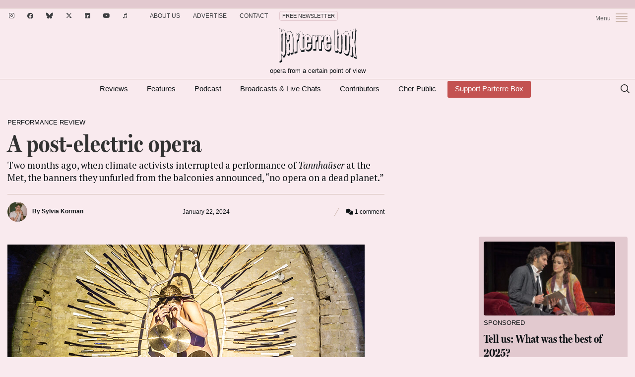

--- FILE ---
content_type: text/html; charset=utf-8
request_url: https://www.google.com/recaptcha/api2/anchor?ar=1&k=6LcVfGUrAAAAAGmOD28nLmu2fMkjf9vDH2QLBvIt&co=aHR0cHM6Ly9wYXJ0ZXJyZS5jb206NDQz&hl=en&v=PoyoqOPhxBO7pBk68S4YbpHZ&size=invisible&anchor-ms=20000&execute-ms=30000&cb=lifqqvftbtm1
body_size: 48845
content:
<!DOCTYPE HTML><html dir="ltr" lang="en"><head><meta http-equiv="Content-Type" content="text/html; charset=UTF-8">
<meta http-equiv="X-UA-Compatible" content="IE=edge">
<title>reCAPTCHA</title>
<style type="text/css">
/* cyrillic-ext */
@font-face {
  font-family: 'Roboto';
  font-style: normal;
  font-weight: 400;
  font-stretch: 100%;
  src: url(//fonts.gstatic.com/s/roboto/v48/KFO7CnqEu92Fr1ME7kSn66aGLdTylUAMa3GUBHMdazTgWw.woff2) format('woff2');
  unicode-range: U+0460-052F, U+1C80-1C8A, U+20B4, U+2DE0-2DFF, U+A640-A69F, U+FE2E-FE2F;
}
/* cyrillic */
@font-face {
  font-family: 'Roboto';
  font-style: normal;
  font-weight: 400;
  font-stretch: 100%;
  src: url(//fonts.gstatic.com/s/roboto/v48/KFO7CnqEu92Fr1ME7kSn66aGLdTylUAMa3iUBHMdazTgWw.woff2) format('woff2');
  unicode-range: U+0301, U+0400-045F, U+0490-0491, U+04B0-04B1, U+2116;
}
/* greek-ext */
@font-face {
  font-family: 'Roboto';
  font-style: normal;
  font-weight: 400;
  font-stretch: 100%;
  src: url(//fonts.gstatic.com/s/roboto/v48/KFO7CnqEu92Fr1ME7kSn66aGLdTylUAMa3CUBHMdazTgWw.woff2) format('woff2');
  unicode-range: U+1F00-1FFF;
}
/* greek */
@font-face {
  font-family: 'Roboto';
  font-style: normal;
  font-weight: 400;
  font-stretch: 100%;
  src: url(//fonts.gstatic.com/s/roboto/v48/KFO7CnqEu92Fr1ME7kSn66aGLdTylUAMa3-UBHMdazTgWw.woff2) format('woff2');
  unicode-range: U+0370-0377, U+037A-037F, U+0384-038A, U+038C, U+038E-03A1, U+03A3-03FF;
}
/* math */
@font-face {
  font-family: 'Roboto';
  font-style: normal;
  font-weight: 400;
  font-stretch: 100%;
  src: url(//fonts.gstatic.com/s/roboto/v48/KFO7CnqEu92Fr1ME7kSn66aGLdTylUAMawCUBHMdazTgWw.woff2) format('woff2');
  unicode-range: U+0302-0303, U+0305, U+0307-0308, U+0310, U+0312, U+0315, U+031A, U+0326-0327, U+032C, U+032F-0330, U+0332-0333, U+0338, U+033A, U+0346, U+034D, U+0391-03A1, U+03A3-03A9, U+03B1-03C9, U+03D1, U+03D5-03D6, U+03F0-03F1, U+03F4-03F5, U+2016-2017, U+2034-2038, U+203C, U+2040, U+2043, U+2047, U+2050, U+2057, U+205F, U+2070-2071, U+2074-208E, U+2090-209C, U+20D0-20DC, U+20E1, U+20E5-20EF, U+2100-2112, U+2114-2115, U+2117-2121, U+2123-214F, U+2190, U+2192, U+2194-21AE, U+21B0-21E5, U+21F1-21F2, U+21F4-2211, U+2213-2214, U+2216-22FF, U+2308-230B, U+2310, U+2319, U+231C-2321, U+2336-237A, U+237C, U+2395, U+239B-23B7, U+23D0, U+23DC-23E1, U+2474-2475, U+25AF, U+25B3, U+25B7, U+25BD, U+25C1, U+25CA, U+25CC, U+25FB, U+266D-266F, U+27C0-27FF, U+2900-2AFF, U+2B0E-2B11, U+2B30-2B4C, U+2BFE, U+3030, U+FF5B, U+FF5D, U+1D400-1D7FF, U+1EE00-1EEFF;
}
/* symbols */
@font-face {
  font-family: 'Roboto';
  font-style: normal;
  font-weight: 400;
  font-stretch: 100%;
  src: url(//fonts.gstatic.com/s/roboto/v48/KFO7CnqEu92Fr1ME7kSn66aGLdTylUAMaxKUBHMdazTgWw.woff2) format('woff2');
  unicode-range: U+0001-000C, U+000E-001F, U+007F-009F, U+20DD-20E0, U+20E2-20E4, U+2150-218F, U+2190, U+2192, U+2194-2199, U+21AF, U+21E6-21F0, U+21F3, U+2218-2219, U+2299, U+22C4-22C6, U+2300-243F, U+2440-244A, U+2460-24FF, U+25A0-27BF, U+2800-28FF, U+2921-2922, U+2981, U+29BF, U+29EB, U+2B00-2BFF, U+4DC0-4DFF, U+FFF9-FFFB, U+10140-1018E, U+10190-1019C, U+101A0, U+101D0-101FD, U+102E0-102FB, U+10E60-10E7E, U+1D2C0-1D2D3, U+1D2E0-1D37F, U+1F000-1F0FF, U+1F100-1F1AD, U+1F1E6-1F1FF, U+1F30D-1F30F, U+1F315, U+1F31C, U+1F31E, U+1F320-1F32C, U+1F336, U+1F378, U+1F37D, U+1F382, U+1F393-1F39F, U+1F3A7-1F3A8, U+1F3AC-1F3AF, U+1F3C2, U+1F3C4-1F3C6, U+1F3CA-1F3CE, U+1F3D4-1F3E0, U+1F3ED, U+1F3F1-1F3F3, U+1F3F5-1F3F7, U+1F408, U+1F415, U+1F41F, U+1F426, U+1F43F, U+1F441-1F442, U+1F444, U+1F446-1F449, U+1F44C-1F44E, U+1F453, U+1F46A, U+1F47D, U+1F4A3, U+1F4B0, U+1F4B3, U+1F4B9, U+1F4BB, U+1F4BF, U+1F4C8-1F4CB, U+1F4D6, U+1F4DA, U+1F4DF, U+1F4E3-1F4E6, U+1F4EA-1F4ED, U+1F4F7, U+1F4F9-1F4FB, U+1F4FD-1F4FE, U+1F503, U+1F507-1F50B, U+1F50D, U+1F512-1F513, U+1F53E-1F54A, U+1F54F-1F5FA, U+1F610, U+1F650-1F67F, U+1F687, U+1F68D, U+1F691, U+1F694, U+1F698, U+1F6AD, U+1F6B2, U+1F6B9-1F6BA, U+1F6BC, U+1F6C6-1F6CF, U+1F6D3-1F6D7, U+1F6E0-1F6EA, U+1F6F0-1F6F3, U+1F6F7-1F6FC, U+1F700-1F7FF, U+1F800-1F80B, U+1F810-1F847, U+1F850-1F859, U+1F860-1F887, U+1F890-1F8AD, U+1F8B0-1F8BB, U+1F8C0-1F8C1, U+1F900-1F90B, U+1F93B, U+1F946, U+1F984, U+1F996, U+1F9E9, U+1FA00-1FA6F, U+1FA70-1FA7C, U+1FA80-1FA89, U+1FA8F-1FAC6, U+1FACE-1FADC, U+1FADF-1FAE9, U+1FAF0-1FAF8, U+1FB00-1FBFF;
}
/* vietnamese */
@font-face {
  font-family: 'Roboto';
  font-style: normal;
  font-weight: 400;
  font-stretch: 100%;
  src: url(//fonts.gstatic.com/s/roboto/v48/KFO7CnqEu92Fr1ME7kSn66aGLdTylUAMa3OUBHMdazTgWw.woff2) format('woff2');
  unicode-range: U+0102-0103, U+0110-0111, U+0128-0129, U+0168-0169, U+01A0-01A1, U+01AF-01B0, U+0300-0301, U+0303-0304, U+0308-0309, U+0323, U+0329, U+1EA0-1EF9, U+20AB;
}
/* latin-ext */
@font-face {
  font-family: 'Roboto';
  font-style: normal;
  font-weight: 400;
  font-stretch: 100%;
  src: url(//fonts.gstatic.com/s/roboto/v48/KFO7CnqEu92Fr1ME7kSn66aGLdTylUAMa3KUBHMdazTgWw.woff2) format('woff2');
  unicode-range: U+0100-02BA, U+02BD-02C5, U+02C7-02CC, U+02CE-02D7, U+02DD-02FF, U+0304, U+0308, U+0329, U+1D00-1DBF, U+1E00-1E9F, U+1EF2-1EFF, U+2020, U+20A0-20AB, U+20AD-20C0, U+2113, U+2C60-2C7F, U+A720-A7FF;
}
/* latin */
@font-face {
  font-family: 'Roboto';
  font-style: normal;
  font-weight: 400;
  font-stretch: 100%;
  src: url(//fonts.gstatic.com/s/roboto/v48/KFO7CnqEu92Fr1ME7kSn66aGLdTylUAMa3yUBHMdazQ.woff2) format('woff2');
  unicode-range: U+0000-00FF, U+0131, U+0152-0153, U+02BB-02BC, U+02C6, U+02DA, U+02DC, U+0304, U+0308, U+0329, U+2000-206F, U+20AC, U+2122, U+2191, U+2193, U+2212, U+2215, U+FEFF, U+FFFD;
}
/* cyrillic-ext */
@font-face {
  font-family: 'Roboto';
  font-style: normal;
  font-weight: 500;
  font-stretch: 100%;
  src: url(//fonts.gstatic.com/s/roboto/v48/KFO7CnqEu92Fr1ME7kSn66aGLdTylUAMa3GUBHMdazTgWw.woff2) format('woff2');
  unicode-range: U+0460-052F, U+1C80-1C8A, U+20B4, U+2DE0-2DFF, U+A640-A69F, U+FE2E-FE2F;
}
/* cyrillic */
@font-face {
  font-family: 'Roboto';
  font-style: normal;
  font-weight: 500;
  font-stretch: 100%;
  src: url(//fonts.gstatic.com/s/roboto/v48/KFO7CnqEu92Fr1ME7kSn66aGLdTylUAMa3iUBHMdazTgWw.woff2) format('woff2');
  unicode-range: U+0301, U+0400-045F, U+0490-0491, U+04B0-04B1, U+2116;
}
/* greek-ext */
@font-face {
  font-family: 'Roboto';
  font-style: normal;
  font-weight: 500;
  font-stretch: 100%;
  src: url(//fonts.gstatic.com/s/roboto/v48/KFO7CnqEu92Fr1ME7kSn66aGLdTylUAMa3CUBHMdazTgWw.woff2) format('woff2');
  unicode-range: U+1F00-1FFF;
}
/* greek */
@font-face {
  font-family: 'Roboto';
  font-style: normal;
  font-weight: 500;
  font-stretch: 100%;
  src: url(//fonts.gstatic.com/s/roboto/v48/KFO7CnqEu92Fr1ME7kSn66aGLdTylUAMa3-UBHMdazTgWw.woff2) format('woff2');
  unicode-range: U+0370-0377, U+037A-037F, U+0384-038A, U+038C, U+038E-03A1, U+03A3-03FF;
}
/* math */
@font-face {
  font-family: 'Roboto';
  font-style: normal;
  font-weight: 500;
  font-stretch: 100%;
  src: url(//fonts.gstatic.com/s/roboto/v48/KFO7CnqEu92Fr1ME7kSn66aGLdTylUAMawCUBHMdazTgWw.woff2) format('woff2');
  unicode-range: U+0302-0303, U+0305, U+0307-0308, U+0310, U+0312, U+0315, U+031A, U+0326-0327, U+032C, U+032F-0330, U+0332-0333, U+0338, U+033A, U+0346, U+034D, U+0391-03A1, U+03A3-03A9, U+03B1-03C9, U+03D1, U+03D5-03D6, U+03F0-03F1, U+03F4-03F5, U+2016-2017, U+2034-2038, U+203C, U+2040, U+2043, U+2047, U+2050, U+2057, U+205F, U+2070-2071, U+2074-208E, U+2090-209C, U+20D0-20DC, U+20E1, U+20E5-20EF, U+2100-2112, U+2114-2115, U+2117-2121, U+2123-214F, U+2190, U+2192, U+2194-21AE, U+21B0-21E5, U+21F1-21F2, U+21F4-2211, U+2213-2214, U+2216-22FF, U+2308-230B, U+2310, U+2319, U+231C-2321, U+2336-237A, U+237C, U+2395, U+239B-23B7, U+23D0, U+23DC-23E1, U+2474-2475, U+25AF, U+25B3, U+25B7, U+25BD, U+25C1, U+25CA, U+25CC, U+25FB, U+266D-266F, U+27C0-27FF, U+2900-2AFF, U+2B0E-2B11, U+2B30-2B4C, U+2BFE, U+3030, U+FF5B, U+FF5D, U+1D400-1D7FF, U+1EE00-1EEFF;
}
/* symbols */
@font-face {
  font-family: 'Roboto';
  font-style: normal;
  font-weight: 500;
  font-stretch: 100%;
  src: url(//fonts.gstatic.com/s/roboto/v48/KFO7CnqEu92Fr1ME7kSn66aGLdTylUAMaxKUBHMdazTgWw.woff2) format('woff2');
  unicode-range: U+0001-000C, U+000E-001F, U+007F-009F, U+20DD-20E0, U+20E2-20E4, U+2150-218F, U+2190, U+2192, U+2194-2199, U+21AF, U+21E6-21F0, U+21F3, U+2218-2219, U+2299, U+22C4-22C6, U+2300-243F, U+2440-244A, U+2460-24FF, U+25A0-27BF, U+2800-28FF, U+2921-2922, U+2981, U+29BF, U+29EB, U+2B00-2BFF, U+4DC0-4DFF, U+FFF9-FFFB, U+10140-1018E, U+10190-1019C, U+101A0, U+101D0-101FD, U+102E0-102FB, U+10E60-10E7E, U+1D2C0-1D2D3, U+1D2E0-1D37F, U+1F000-1F0FF, U+1F100-1F1AD, U+1F1E6-1F1FF, U+1F30D-1F30F, U+1F315, U+1F31C, U+1F31E, U+1F320-1F32C, U+1F336, U+1F378, U+1F37D, U+1F382, U+1F393-1F39F, U+1F3A7-1F3A8, U+1F3AC-1F3AF, U+1F3C2, U+1F3C4-1F3C6, U+1F3CA-1F3CE, U+1F3D4-1F3E0, U+1F3ED, U+1F3F1-1F3F3, U+1F3F5-1F3F7, U+1F408, U+1F415, U+1F41F, U+1F426, U+1F43F, U+1F441-1F442, U+1F444, U+1F446-1F449, U+1F44C-1F44E, U+1F453, U+1F46A, U+1F47D, U+1F4A3, U+1F4B0, U+1F4B3, U+1F4B9, U+1F4BB, U+1F4BF, U+1F4C8-1F4CB, U+1F4D6, U+1F4DA, U+1F4DF, U+1F4E3-1F4E6, U+1F4EA-1F4ED, U+1F4F7, U+1F4F9-1F4FB, U+1F4FD-1F4FE, U+1F503, U+1F507-1F50B, U+1F50D, U+1F512-1F513, U+1F53E-1F54A, U+1F54F-1F5FA, U+1F610, U+1F650-1F67F, U+1F687, U+1F68D, U+1F691, U+1F694, U+1F698, U+1F6AD, U+1F6B2, U+1F6B9-1F6BA, U+1F6BC, U+1F6C6-1F6CF, U+1F6D3-1F6D7, U+1F6E0-1F6EA, U+1F6F0-1F6F3, U+1F6F7-1F6FC, U+1F700-1F7FF, U+1F800-1F80B, U+1F810-1F847, U+1F850-1F859, U+1F860-1F887, U+1F890-1F8AD, U+1F8B0-1F8BB, U+1F8C0-1F8C1, U+1F900-1F90B, U+1F93B, U+1F946, U+1F984, U+1F996, U+1F9E9, U+1FA00-1FA6F, U+1FA70-1FA7C, U+1FA80-1FA89, U+1FA8F-1FAC6, U+1FACE-1FADC, U+1FADF-1FAE9, U+1FAF0-1FAF8, U+1FB00-1FBFF;
}
/* vietnamese */
@font-face {
  font-family: 'Roboto';
  font-style: normal;
  font-weight: 500;
  font-stretch: 100%;
  src: url(//fonts.gstatic.com/s/roboto/v48/KFO7CnqEu92Fr1ME7kSn66aGLdTylUAMa3OUBHMdazTgWw.woff2) format('woff2');
  unicode-range: U+0102-0103, U+0110-0111, U+0128-0129, U+0168-0169, U+01A0-01A1, U+01AF-01B0, U+0300-0301, U+0303-0304, U+0308-0309, U+0323, U+0329, U+1EA0-1EF9, U+20AB;
}
/* latin-ext */
@font-face {
  font-family: 'Roboto';
  font-style: normal;
  font-weight: 500;
  font-stretch: 100%;
  src: url(//fonts.gstatic.com/s/roboto/v48/KFO7CnqEu92Fr1ME7kSn66aGLdTylUAMa3KUBHMdazTgWw.woff2) format('woff2');
  unicode-range: U+0100-02BA, U+02BD-02C5, U+02C7-02CC, U+02CE-02D7, U+02DD-02FF, U+0304, U+0308, U+0329, U+1D00-1DBF, U+1E00-1E9F, U+1EF2-1EFF, U+2020, U+20A0-20AB, U+20AD-20C0, U+2113, U+2C60-2C7F, U+A720-A7FF;
}
/* latin */
@font-face {
  font-family: 'Roboto';
  font-style: normal;
  font-weight: 500;
  font-stretch: 100%;
  src: url(//fonts.gstatic.com/s/roboto/v48/KFO7CnqEu92Fr1ME7kSn66aGLdTylUAMa3yUBHMdazQ.woff2) format('woff2');
  unicode-range: U+0000-00FF, U+0131, U+0152-0153, U+02BB-02BC, U+02C6, U+02DA, U+02DC, U+0304, U+0308, U+0329, U+2000-206F, U+20AC, U+2122, U+2191, U+2193, U+2212, U+2215, U+FEFF, U+FFFD;
}
/* cyrillic-ext */
@font-face {
  font-family: 'Roboto';
  font-style: normal;
  font-weight: 900;
  font-stretch: 100%;
  src: url(//fonts.gstatic.com/s/roboto/v48/KFO7CnqEu92Fr1ME7kSn66aGLdTylUAMa3GUBHMdazTgWw.woff2) format('woff2');
  unicode-range: U+0460-052F, U+1C80-1C8A, U+20B4, U+2DE0-2DFF, U+A640-A69F, U+FE2E-FE2F;
}
/* cyrillic */
@font-face {
  font-family: 'Roboto';
  font-style: normal;
  font-weight: 900;
  font-stretch: 100%;
  src: url(//fonts.gstatic.com/s/roboto/v48/KFO7CnqEu92Fr1ME7kSn66aGLdTylUAMa3iUBHMdazTgWw.woff2) format('woff2');
  unicode-range: U+0301, U+0400-045F, U+0490-0491, U+04B0-04B1, U+2116;
}
/* greek-ext */
@font-face {
  font-family: 'Roboto';
  font-style: normal;
  font-weight: 900;
  font-stretch: 100%;
  src: url(//fonts.gstatic.com/s/roboto/v48/KFO7CnqEu92Fr1ME7kSn66aGLdTylUAMa3CUBHMdazTgWw.woff2) format('woff2');
  unicode-range: U+1F00-1FFF;
}
/* greek */
@font-face {
  font-family: 'Roboto';
  font-style: normal;
  font-weight: 900;
  font-stretch: 100%;
  src: url(//fonts.gstatic.com/s/roboto/v48/KFO7CnqEu92Fr1ME7kSn66aGLdTylUAMa3-UBHMdazTgWw.woff2) format('woff2');
  unicode-range: U+0370-0377, U+037A-037F, U+0384-038A, U+038C, U+038E-03A1, U+03A3-03FF;
}
/* math */
@font-face {
  font-family: 'Roboto';
  font-style: normal;
  font-weight: 900;
  font-stretch: 100%;
  src: url(//fonts.gstatic.com/s/roboto/v48/KFO7CnqEu92Fr1ME7kSn66aGLdTylUAMawCUBHMdazTgWw.woff2) format('woff2');
  unicode-range: U+0302-0303, U+0305, U+0307-0308, U+0310, U+0312, U+0315, U+031A, U+0326-0327, U+032C, U+032F-0330, U+0332-0333, U+0338, U+033A, U+0346, U+034D, U+0391-03A1, U+03A3-03A9, U+03B1-03C9, U+03D1, U+03D5-03D6, U+03F0-03F1, U+03F4-03F5, U+2016-2017, U+2034-2038, U+203C, U+2040, U+2043, U+2047, U+2050, U+2057, U+205F, U+2070-2071, U+2074-208E, U+2090-209C, U+20D0-20DC, U+20E1, U+20E5-20EF, U+2100-2112, U+2114-2115, U+2117-2121, U+2123-214F, U+2190, U+2192, U+2194-21AE, U+21B0-21E5, U+21F1-21F2, U+21F4-2211, U+2213-2214, U+2216-22FF, U+2308-230B, U+2310, U+2319, U+231C-2321, U+2336-237A, U+237C, U+2395, U+239B-23B7, U+23D0, U+23DC-23E1, U+2474-2475, U+25AF, U+25B3, U+25B7, U+25BD, U+25C1, U+25CA, U+25CC, U+25FB, U+266D-266F, U+27C0-27FF, U+2900-2AFF, U+2B0E-2B11, U+2B30-2B4C, U+2BFE, U+3030, U+FF5B, U+FF5D, U+1D400-1D7FF, U+1EE00-1EEFF;
}
/* symbols */
@font-face {
  font-family: 'Roboto';
  font-style: normal;
  font-weight: 900;
  font-stretch: 100%;
  src: url(//fonts.gstatic.com/s/roboto/v48/KFO7CnqEu92Fr1ME7kSn66aGLdTylUAMaxKUBHMdazTgWw.woff2) format('woff2');
  unicode-range: U+0001-000C, U+000E-001F, U+007F-009F, U+20DD-20E0, U+20E2-20E4, U+2150-218F, U+2190, U+2192, U+2194-2199, U+21AF, U+21E6-21F0, U+21F3, U+2218-2219, U+2299, U+22C4-22C6, U+2300-243F, U+2440-244A, U+2460-24FF, U+25A0-27BF, U+2800-28FF, U+2921-2922, U+2981, U+29BF, U+29EB, U+2B00-2BFF, U+4DC0-4DFF, U+FFF9-FFFB, U+10140-1018E, U+10190-1019C, U+101A0, U+101D0-101FD, U+102E0-102FB, U+10E60-10E7E, U+1D2C0-1D2D3, U+1D2E0-1D37F, U+1F000-1F0FF, U+1F100-1F1AD, U+1F1E6-1F1FF, U+1F30D-1F30F, U+1F315, U+1F31C, U+1F31E, U+1F320-1F32C, U+1F336, U+1F378, U+1F37D, U+1F382, U+1F393-1F39F, U+1F3A7-1F3A8, U+1F3AC-1F3AF, U+1F3C2, U+1F3C4-1F3C6, U+1F3CA-1F3CE, U+1F3D4-1F3E0, U+1F3ED, U+1F3F1-1F3F3, U+1F3F5-1F3F7, U+1F408, U+1F415, U+1F41F, U+1F426, U+1F43F, U+1F441-1F442, U+1F444, U+1F446-1F449, U+1F44C-1F44E, U+1F453, U+1F46A, U+1F47D, U+1F4A3, U+1F4B0, U+1F4B3, U+1F4B9, U+1F4BB, U+1F4BF, U+1F4C8-1F4CB, U+1F4D6, U+1F4DA, U+1F4DF, U+1F4E3-1F4E6, U+1F4EA-1F4ED, U+1F4F7, U+1F4F9-1F4FB, U+1F4FD-1F4FE, U+1F503, U+1F507-1F50B, U+1F50D, U+1F512-1F513, U+1F53E-1F54A, U+1F54F-1F5FA, U+1F610, U+1F650-1F67F, U+1F687, U+1F68D, U+1F691, U+1F694, U+1F698, U+1F6AD, U+1F6B2, U+1F6B9-1F6BA, U+1F6BC, U+1F6C6-1F6CF, U+1F6D3-1F6D7, U+1F6E0-1F6EA, U+1F6F0-1F6F3, U+1F6F7-1F6FC, U+1F700-1F7FF, U+1F800-1F80B, U+1F810-1F847, U+1F850-1F859, U+1F860-1F887, U+1F890-1F8AD, U+1F8B0-1F8BB, U+1F8C0-1F8C1, U+1F900-1F90B, U+1F93B, U+1F946, U+1F984, U+1F996, U+1F9E9, U+1FA00-1FA6F, U+1FA70-1FA7C, U+1FA80-1FA89, U+1FA8F-1FAC6, U+1FACE-1FADC, U+1FADF-1FAE9, U+1FAF0-1FAF8, U+1FB00-1FBFF;
}
/* vietnamese */
@font-face {
  font-family: 'Roboto';
  font-style: normal;
  font-weight: 900;
  font-stretch: 100%;
  src: url(//fonts.gstatic.com/s/roboto/v48/KFO7CnqEu92Fr1ME7kSn66aGLdTylUAMa3OUBHMdazTgWw.woff2) format('woff2');
  unicode-range: U+0102-0103, U+0110-0111, U+0128-0129, U+0168-0169, U+01A0-01A1, U+01AF-01B0, U+0300-0301, U+0303-0304, U+0308-0309, U+0323, U+0329, U+1EA0-1EF9, U+20AB;
}
/* latin-ext */
@font-face {
  font-family: 'Roboto';
  font-style: normal;
  font-weight: 900;
  font-stretch: 100%;
  src: url(//fonts.gstatic.com/s/roboto/v48/KFO7CnqEu92Fr1ME7kSn66aGLdTylUAMa3KUBHMdazTgWw.woff2) format('woff2');
  unicode-range: U+0100-02BA, U+02BD-02C5, U+02C7-02CC, U+02CE-02D7, U+02DD-02FF, U+0304, U+0308, U+0329, U+1D00-1DBF, U+1E00-1E9F, U+1EF2-1EFF, U+2020, U+20A0-20AB, U+20AD-20C0, U+2113, U+2C60-2C7F, U+A720-A7FF;
}
/* latin */
@font-face {
  font-family: 'Roboto';
  font-style: normal;
  font-weight: 900;
  font-stretch: 100%;
  src: url(//fonts.gstatic.com/s/roboto/v48/KFO7CnqEu92Fr1ME7kSn66aGLdTylUAMa3yUBHMdazQ.woff2) format('woff2');
  unicode-range: U+0000-00FF, U+0131, U+0152-0153, U+02BB-02BC, U+02C6, U+02DA, U+02DC, U+0304, U+0308, U+0329, U+2000-206F, U+20AC, U+2122, U+2191, U+2193, U+2212, U+2215, U+FEFF, U+FFFD;
}

</style>
<link rel="stylesheet" type="text/css" href="https://www.gstatic.com/recaptcha/releases/PoyoqOPhxBO7pBk68S4YbpHZ/styles__ltr.css">
<script nonce="YoM2rPgs_TFSBkbc4hZuBg" type="text/javascript">window['__recaptcha_api'] = 'https://www.google.com/recaptcha/api2/';</script>
<script type="text/javascript" src="https://www.gstatic.com/recaptcha/releases/PoyoqOPhxBO7pBk68S4YbpHZ/recaptcha__en.js" nonce="YoM2rPgs_TFSBkbc4hZuBg">
      
    </script></head>
<body><div id="rc-anchor-alert" class="rc-anchor-alert"></div>
<input type="hidden" id="recaptcha-token" value="[base64]">
<script type="text/javascript" nonce="YoM2rPgs_TFSBkbc4hZuBg">
      recaptcha.anchor.Main.init("[\x22ainput\x22,[\x22bgdata\x22,\x22\x22,\[base64]/[base64]/[base64]/ZyhXLGgpOnEoW04sMjEsbF0sVywwKSxoKSxmYWxzZSxmYWxzZSl9Y2F0Y2goayl7RygzNTgsVyk/[base64]/[base64]/[base64]/[base64]/[base64]/[base64]/[base64]/bmV3IEJbT10oRFswXSk6dz09Mj9uZXcgQltPXShEWzBdLERbMV0pOnc9PTM/bmV3IEJbT10oRFswXSxEWzFdLERbMl0pOnc9PTQ/[base64]/[base64]/[base64]/[base64]/[base64]\\u003d\x22,\[base64]\x22,\[base64]/DkmrDgcOCw6TDi8OFwrFuCcOHLiNdeF8EDBnCnnzCrTHCmXrDlWAKJsK4AMKRwo7CvwPDrUzDmcKDShbDmMK1LcOIwpTDmsKwb8ONDcKmw6QhIUkew5nDinfCh8KRw6DCnwjCqGbDhSd8w7HCu8OTwqQJdMKuw5PCrTvDicOHLgjDiMORwqQsVRdBHcKUF1Nuw7l/[base64]/BcKlw7ogZld/DRTCgsKzw6rDlsKLwqXDjyt/Cm1JSy3Ct8KLRcOZVMK4w7DDnsOIwrVBfMOMdcKWw7TDvsOVwoDCvDQNMcKxLgsUD8Khw6sWWsK3SMKPw6TCmcKgRw5nKGbDkcO/ZcKWMWMtW1vDoMOuGWxtIGsqwpNyw4M4BcOOwophw7XDsSlZUHzCusKtw7E/wrUkDhcUw7zDlsKNGMKaRCXCtsOkw4bCmcKiw5/[base64]/CqRrDg8KzMXlaw7YpwoLDm3fDtT99MMOPw5/ChMOKEmfDmcK3bDnDm8O9Q3vCkMOfXknClU4cCcKed8OvwrTCisKnwrTCkXLDssKCwotCB8ONwr9Cwo/ComXCnQTDq8KqNhbClQXCksKqBnbDjMOvw5/CqGtGIcOsdgvClcK/ecOZZMOvw4ofwpEvworCkcKmw5rCgsKawpl9wq3ClsOswoLDkFbDoX9KOiBqRzlCw5Z0D8Onw6VSwrXDk2YhO27CkXYlw70VwrlMw6nCijbDmCwBw7TCqzg3wqrCgHnDtC9lw7RBw4YswrMgTGnDpMKtZsOHw4XClcOvwqoIwphySE8gaWwzaXfCkEIHZ8Olwq/CkyAgAjfDiy08ZsO1w63DmsOkZMOLw7xcw4suwofCkyJwwpdxBQt7SAZZNMODJMOPwrNgwoXDq8KzwrpzMcK8wrxjNsOvw5YBFzkewpRZw7nCv8ORKsOHw7TDicOxw6PCssOTRxwyTDPDkgtiYsKOwr7DlAvClC/DvCvDqMO0woMHfBPDrCjDp8KJacOFw4duw64Mw6LCk8Ozwop0ASTCoBFYXgEAw5nDscKcUsOMwo/CrSV0wrADGDXDuMKnR8OMHcKDSMKrw5fCskFbw4DCpsKcwo1hwqfCj3zDgsKzRsOpw6BYwpbCmwbCimxtayjCmsKxw6BGZlHCmE7Dr8KfVmzDmAY6HR7DvgTDm8Onw6EVaRt+JMO0w6/[base64]/[base64]/[base64]/[base64]/EMK7w7rCqCTDn17CkcOiPsK+wrfCg1zCq8Kfe8OUw4oYBkE8JsObwrZiKzLCqsOSNsKzwp/DtkQLARPCkDN2wroAw7nCsADCgyBEwpTDr8K0wpU7wo7DrzVEKMKsKFg/[base64]/DisKxwpvCrVfCmxAuKHjCvhVkw7PDpcKqFllpTxQxw4rDq8OBw7s8HsKrfcOFUUUKwozDvMOaw5zCkMKnYxvCh8Ksw4p+w7jCtSkNA8KGw4ZVBhfCrcOVEsO9OmrChWABUUJVb8ObY8KBwqoVCsOJw4rCogB7w47DvsOaw7/CgsKLwr/Cr8KAScKYXMOiw45Zd8KQw69SNsOXw5HCq8KKYsOAwo8BE8Oqwq1nwobCqMK/FsOuIHbDu0cPQsKEw6Mxwopuw5Ybw6cNwqPCmTMEXsKtPcOrwr83wqzDr8O9NMKaSyDDgcKdwo/CnsKlwqBhd8KZw4rCuBQfG8KHwrt4UWRMcsOWwo1XMBFrwrQQwpJ2wojDn8Knw5FKw7B8w5XCqTdUUcKYw6XCusKjw6fDuQ/CscKvZkoCw5UZG8Kewqt3BFXCtRLCgwsww6TDvHvDtXzCrcOdH8Oaw6YCwrfCt3vDo2jDocO5eSXDtsOmAMKow5HDqi5PBG7DucOffF/CvilHw6fDuMOqTGPDn8Kawr8nwqoJEMKQBsKDd33CqkjCqgJWwoZ4RirCqcK1w6fDgsO2w5zCnMKEw6MRw7U7wobCmsKvwrfCucOdwqcww5XChR3CrVJaw67CqcKrw5zDgsKswrLCg8KDVEjCrMK7JH0yHsO3H8K6OyPCnMKnw49Zw4/Cg8OAwpnDvjRbFcKGEcK1w6/CiMKvH0rCmxkEwrLDosK4wqfCnMKVwpUGwoA2wr7DocKRw5nDl8KeWcKzSBTCjMK7VMOQD0PDkcKVTQPCnMO/H2LCr8KlZsOtT8OPwpUhw7sUwqJLwprDojbCucOYVsK3w5HCpAfDmiE1LwnCm34jdm/DghPCjG7DkCzDnsKRw49Kw5rDjMO4wp4ww4AHQHMhwqoqGsKzRMODP8KPwq0Tw69Xw5DDjhbDtsKEFsK6w6zCkcOYw71Cak3CqiPCi8KtwqfDmGMHNTxfwrNYNsK/w4J8asOGwq9nwoR3dMKAAiFEw4jDh8OFNsOuw6ZOZxvCjg7CojbCg1sSdjrCrVbDpMOEfFsHw5R9wpTCmnYtSSIHT8KBGCHCssOTS8O7wqd6acOsw6gtw4LClsOtw4wGwpY9w4cDO8K0w7I8CmrDqCcYwqoKw7DCmMO2MRBxfMO7HynDoVDCkSFKKTU/wrAgwoPCnlnDmnPDj2B3wqHCjk/[base64]/Dq8K/wpfCvUVBcC4Hax5UMsKTw51fZF7DnMKNAsKdZyHCgwrCjCHCicO4w6jChSjDrcK8w6zChcOIK8OkHMOBHUnCi0AzbsK5w5TDkcKRwp7Dm8Knw6BXwqJvw7LDoMKTasKWwpnCvnTChMKFJA7Do8OYw6EFY1/[base64]/Ch0LDkWDDhsOTFUR+J8Oww53DscKrGGtKw6nCvMKTwpVuEMO+w63DmHtSw7HDgTg1wrHDjgU7wrJcJMK4wqkEw4xqUsOCRGjCozN1c8KCw4DCocOvw6/DkMOFw7R5UBPChcOSwrvCvzlVdsOyw7B9UcOtwoFNUsO7w4PDnk5Aw6hqwpbCtRBGIMO2wpfCsMOjPcKbw4HDpMKaUsKpwpvCoxYOajABDRvCj8KkwrRuCMODHARtw6zDsmLDmBPDuAAxacKEwokrXcK8wq0Sw6PDtMO1aWLDvsO/WGXCvXbDj8OPEcOZw6nCi1QywrnCgcOuwonDqsKIwr3CmHEyG8K6DFdow6rCvsKAw7vDtsOEwrLCq8KPwosswpleR8K1wqDCqSsFRVELw48+VMKbwp/CjcKcwq5/wqTDqMORbsOSwrjCssOfS1vDucKGwqIPw4M3w5FBTHELwrFcPHUjB8Kxc1PDrVovH2ULw4vDmcKfcsO+B8Ovw6Mcwpc4w6/CuMOlwoXCt8KRCjjDs1HDkQZCfzLCq8OmwrUbcT1Pw4rCoVdGwovClsKRKMKcwoIRwpQywp5+wo1bwrnDr0fCmnHDshPDvCrCnwgzEcOQCMOJUnPDrGfDugAkL8K4woDCsMKPw5QdScOnJcONw6bClMK0DRHDkcOEwrs0woh7w5/CsMOOW3/CiMK6K8Oew5bDisKDw7lSwrpiBjDCgMKjd0zCoDXCvE9lRkYvdcOgw5TDt0dZLn3DmcKKN8KMMMOBHhIwa2QtUVXCj27DgcK/[base64]/Cm8OLwqDCrizCgwl9Ngddwoh/JXY/w7XDg8KQwqZEw7BCw7TDkcKfwrQow5g+wq/DjA/Crw/CgcKBw7XDjGbDjW/DuMO4w4AIwqtfw4J7GMOmw47DtgkxBsK3w7AwLsOSFsOzMcKsNh8sbMKTUcKeNFsYFW9vw7k3w7XDkFlkY8KhCx8SwqR0ZVzCuSLCtcO/wpgNw6PDr8KKwrDCoGXDiHxmwoUle8Kuw4phw7nCh8OJG8KnwqPCjWIFw7ccCcKMw6t8V30dw6TDgcKJBMOzw6cbQynCgsOkacKVw5HCrMO4w65sCcOWw7DCscKje8KJYTjDoMO9wovCvyHDnzrCo8K/woXCmsOrQsOHwoPCiMKMelXCtnTCo3XDh8Oxw55TwqzDkQwMw61MwqhwNMKbwp7ChDbDosKtH8KtLiZYNsONHQ/[base64]/DkD3DisK2L8Odw4IPb8KhwqDCl8OTwrMrwroXcz4Twp7Ds8O4HjV+TwvCpcOQw6U/w4EDWmBYwqjChsOYw5fDjkPDi8OywqgoI8KDQXlhJX17w5XCt3DCgsOhecOhwogVw6xDw6hIZVrCiF5vGkN2RHjCnwHDl8OWwq0FwoXCl8OOXcOUw58qw5LCiG/[base64]/PsOYQcKGFgAtU8OwRMObegfDiAtbXMKFw7rDsMO0w53Cgm4Dwr8dw6s9w5Vgwr7Cih3DlTMPw43CngXCgsKsUSI4w59+w5gZwrciRMK3wq4ZGMK0wo/[base64]/DuyzCuDNCY8ODwpxwDsO+Ul5Gw4jDpC5XS8KpecOcwrfDhcOmN8K0wrHDgGbDv8O2GGdbLxskCWXDkRrCtMKcDsKVWcOHTj/CrHkkPSIDNMOjw7gNw7TCuygMO1V6ScOOwq5cYWhuSgpAw7VMw4wDFnt/IsKgw4N3wqMsHGJcMAtGczLDrsOeC0VQw6zChMK1dMKzNmfCnB/CrQ5BeSTDuMOfRMKpAcKDwrjDuUbClyV0w4jCqhjDpMOlwoUCe8OgwrV0wp8/wpjDvsOFwrHCkMKaB8OSbikfB8OSEj4lOsKbwrrDjW/Ct8OVwrjDjcOaEGLDqwg6AMK8OmfCl8K4JcKPSCDCosO4fMKFHsK6w6zCuB4uw50ww4bDh8O4wpUvaQTDm8OqwqgHD0dqw4A2McO+IlDCr8OHZ3Raw6jDv3wTMsODVE/DvcOHw4XCsCPCiRfCjMO1w4HDvVEBQ8OrBT/CtzfDhsK2w7guwq/[base64]/DnlNbwoLChcOsLWXCu8Onw5d+wrjDrmhUw79tw48Zw458wozDmcO+D8K1wqowwqJxI8KYOcOWbgfCj1XDusOQV8O/VcOrwpBQw4NCFMOgw784wpVRw7IFKcK2w4rCksOWcW4Fw7kwwqLDi8OfOsONw47CksKLwrkYwoLDkcO8w47DjcO1CiYwwq5tw4gYAFRgw5NfAsO9DMOSw4BewqFGw7fCksK4wrkuDMK2wr7ClsK3HEHDlcKZCi1mw7JqDGHCo8ObJcO+w7XDu8KKwqDDhiwvw5jCscK/w7U3wrnCr2XCtcOWwo3DncKFw7YcC2TCuW5pf8ONfcKqasKuO8OvBMObw5FAJifDk8KAUsKBdwVpA8KRw4UJw43CucK2wp8cwonDt8Khw5/Dt0pUYzpLVhBaBxbDt8Ocw5rClcOcZioLMB/Dk8K9Gk4Ow6t9ez92w4QLDgJOAcOaw7rDqFIbTsOEUMOeVcKEw5h3w73Dgy4nw43DoMOLPMKqC8KgfsO6wrhUVSfDh2TCgMK/Z8ObIFjDlWQCEQlEwrwVw7LDvcKRw59ebcKNw6txwoTDhw5Dw5LCpxrDscKKRCFnwoYlB2JDwq/ClUvDqcOdF8KZC3ALYsO8w6DChEDCgsOZUcKXwrfDp1nDpAt/NcKKETPCkMKUwo9Nwp/Dsk3ClWIhw4kkQwTDkMOAGcOfw5HCmS1caXZwa8K4JcKWDirDrsOjEcOUwpdKf8K5w41aYMOUw50/VmLCvsOaw53CvMK8w4kkVxVpwrrDh0sRWHzCviUnwpVzwqfDh3RlwrUfHCZDw4QAwpDDl8Kcw67DgmpGw4khC8Ksw6M5PsKGwq/CocKwScKRw7sJeGUXw7LDlsKzbDbDo8O3w5wSw4nDr0QwwoFLdcKbwoDCkMKJBMKaMR/[base64]/CnlDDgiZhw6DCthV6SnrCv8OqMsOww4dHwpoDMsODwpDDrMKeRQ7CuwFXw5jDnxTChXAAwqRUw7jCvk0CRgckw73DqkNRwrDDscKIw74gwpY1w4/Cl8K2QSAZElXDp31WBcORIsOmMHHCvMO3UWRzw5PDg8Ohw6TCnGPDq8K6YkQ6wqN6wrHCgHbDlcOSw5zCnMK9wpTCpMKfwqtsd8KyLHh9wrtKXlxFwoA6wpfDosOcwrdlKMK3fsO/OsKzO3LCoU/DvCY4w7DCnsOtRS4WRlrDvHUOKRjDjcKee23CrSzDl0jDpXJHw7g9UBfCpcK0ZcK9w4jDqcKww6XCihI5JsKqGgzDo8KfwqjCmhXCn13CgMOeTsKaQ8KPw6kGw7zCiB89PUx+wrp8wopQfVpUUgVbw4gYwrxwwozDlQURL1/DmsKMwr5Nwos6w5jDi8Otwo7Cn8Kia8ORRwBzw7F7wqE9w5o+w7ccwojChBPDoV/[base64]/CgUgNwrfCjBfDrkUywrFuwrgDDjVqUCDDomzDnMOnEMOfRhrDpcKEwpdyACMJw77CusKKUDHDtho6w5rDuMKBwonCosKIWMKRX2N6WyoGwogkwpZ6w5RRwqbCgmzCuXXDiRNVw6/Dj1A6w6JbbnV7w77DiSnDrsKeUABpFxXDqkvDr8O3P3bCvcKiw4J2dEFcwogVCMKKGsKMw5BQw4IzF8Oad8K5w4pFw7fDvBPDm8K7wogxEcKQw7BJQHzCo3NIBcOzU8O/[base64]/w6pEVD4EwqIbSw4gZsO3fVUHwqrDsSBfwrpBY8KpF3AoH8OBwqbDl8OYwozCncOVeMOgwoNYdcKaw47Cp8OFwr/Dt3wlATLDlUEHwr/CnXDDqDQywqkuNcOEwqDDkMOGw7nCssORBWXDhgkXw5/DmcK7BsOQw7Etw5TDgH7Dgz3DsGDCjUdODsOrURnDqXJzw7LDrn47wpZMw681dWvDucO0AsKxeMKtc8OZTcKnbMOkXg5OBMK2VMO0cUNdwqrCoQPCjnHCiT/CiBDDnGN7w4sbPMOLSFoJwpnDhnJ+CkLCkVozwpjDrWrDkcKFw6/CpF1Qw6PCiiguwqnDvcOFwrnDrsKUFGrCu8KmLjo8woY2wrZqwqTDiB7CnyDDmHdrWcK+w7QocsKWw7V/[base64]/DmMOiOMKQwpl2wqvCu8OZw6rDsDwbPVHDkXoww7fClsO8cMKfwqTDoAnCp8Kiw63DksKpC2/Co8Osf2wTw5YHBlPCm8Onw77DtsOIcwciw7obw4jCnkdUw4FtbUjCkX9Cw43DtgzCgT3DvcKAeBPDi8OMwrjDksKXw484YStUw5xeU8KtZcO4DRrCn8K+wobCssKgHMO7wqYBIcOdwoPCg8KWw49sLcKofsKcdTXCr8OJwqMCwqhCwqPDrwPCjcOkw4fCsQ/[base64]/Cs8KFdCQ0wp95w5LCjsKEwrDDosKyR8Omwph5TgPDg8OYecKGbcO4VMO1wr7CvjPCr8OGw5rCq3I5a28EwqBXVSzDkcKzS1E2OX9Xw4Jhw5zCqcKmIh/Cl8OQOETDuMKFw5XDmn/Dt8KtNcK7LcKFwrlDwq43w7/DkznCoFfClcKIw6VLRmtRH8KPwozDgn7DjMKqJBHDnnV0wrbCkMOGw4wwwrnCrMORwoPDuw7DsFIfUyXCpR86KcKnUMOcw7M6eMKib8K8Nm4kw5/CrsOTJDPCi8KWw7oDU2jDpcOMw719wocHNsOUD8K8MgzCoX9JH8Knw4vDpT19WsOrM8Oyw4RxXsKpwpBSAVYtwoQtOETCtcOAwp5vTRTCnF9NJgjDjQYENMOwwqbCkyoDw67DtsKMw6YOLMOKw4zDqcOoGcOcw4bDmh/DmSx+QMKSw698w45nCcOywpkdeMOJw6XCtC8JKxzDlnsmY2krw6LChyHDmcKRw4jDlWVILsKAeSPCv1fDjBDDtgbDp0rDisKiw63Dh1J4wo0MK8Olwq/[base64]/DiTvCn8OOL1I1w6/DiMObfmXDr8KjVcOLwp9RwoXDksOqwr3ChMOVw4vDg8OTOsKtTFzDnsKYZXY+w7vDoxvCi8KEKsKBw7drwo7CoMKVw4hmwr/DlWY9ZcOvw6Q9NWkXCm08SlAWB8Ohw6N4KB7CuBzDrik2STjCgsK4w4lhclpUwrs/HUtBFShcwr9hw7gZw5Umw7/Cu1jDuUPCkU7CrWLDqxFHFixGXCPCqUlMEMOTw4zDoybCg8O4a8OLHMKCw4DDs8Kca8Kawrtew4HDg23CgcKLZBMMECQNwrYsMDUew4MjwoZnGcK1CMOAwqwyG03ClU/Djl/Co8OcwpZaZ0hCwoLDtsKAJ8O2PMKRwqjCnMKAalt9ABfCkj7Co8KERsOIYMKuCWnCr8K5ZMKsVMKdTcOIwr7DljXDiQM9eMKcw7TCvwnDknwIwqXDoMK6wrHClMKacXrCl8K/wogbw7HDs8O8w6HDsHvDsMKYwp/DphnCiMKzw6nCoGnDpsOuMRjCpsKew5LDmj/DjFbDkAoBw4FDPMOoRsOzwoXCjjnCncOJw7YLYcKYwp3DqsKUbz9owrfDjHXDq8Kxwpgmw6w8P8OKccKSAMOOPD4xw5smEcKEwr/[base64]/[base64]/CmXnCtMOdcCRswr5swos+w4/DjMOtR3Fqw5how596bMOOBsOuUcOPAktnfMOvA2jDvsO/ZsKAVjdewpfDjsORw4TDrsKvAyEgw74RKj3DhF7Du8O7EsK6wojDuW/DnMOvw4Uiw7hTwoxXwqJswrHDkVdKw5sPNDZywovDgcKYw5HCg8KiwoDDvcKMw7EjZ1t/f8Klw7VNMVJ6GmdEN0DDjcKBwogfDMKIw6YydcK0XkvCuzLDnsKHwpjDs34pw7nCsyJ8AsKrw7rClH0jRsKafGzDusKOw5HDpsK4LMKKRsOBwprCsizDqys+BzPDqcK4V8KtwrnDu1/DiMK3w7BVw6nCtFfCm2/CosOXV8O6w4pmfsODwo3Dl8OtwogCwqPDgUvDqTBBZWAqHVsOesOmd3PChg3DqMOIw7vDjsOtw7olw5fCvhNxwqNfwrnDssKnQAl9OMKndMOCaMOWwqPDscOuw4/ClFnDriAmHMOcHsOlXcK8OMKsw5rDh0NPwpTCt386wok6w5FZw6zDucKEw6PDinvDshTDgMOZGmzDuinDh8KQNWJVwrBXw5fDncKOw59AJmTCsMOKPhBhEx1gNsO5wrMLw7luEG1/w5cEw5zCt8KQwobClcKBwpdaNsKnw5JywrLDhMOkw4YmXsOPRnHCi8OAwpIaCMKPw5PDmcORf8Kbwr19w7YKwqt0wpLCnMOcw6ICwpTDl3TDlB14w7fDvE3Dqg95WDXCoW/Dk8KJw57CtyTDn8KmwpDCu0HCg8OeSMONw43CuMOoeRtKwpHDu8OHdBfDhDlYw6jDtyokwpMXD3fDkEVBw5UfSzTCvjfCu2vCjwV9NGYqGMKjw70DHsOPMXzDqcOXwr3DpMO7XMOcOMKFwp/[base64]/YcObwovClBVGM8KhMgzDj8OWwoVxwqI/DMO7MxXDkTTCowwPw6ELw7rDpMKqw4vCt3wuIV1DXcONH8OnOsObw6XDvQVgwrzCmsOTazB5VcOGWsOuwrTDlMOUEQfDicK2w5Rnw54EFATCtMOTUEXCmDFsw4jCqsOza8Knw4zCtXkyw6TDiMKwJMOPA8OWwr4Wd2/CsytoWkJCw4PCtToZfcKVw4jDn2XDvcKCwrxpIRvCljzCg8OpwqhYNHZOwo4Gb2zCnCvCk8OCDj08wqfDsRAVbl8daEwlXD/DqjF4w4Qww68fEsK1w4wyXMOAWcKFwqh1w4g1U1NnwqbDnkd4w4dZDMOEw70ewqbDgnbCnxcGZcOew7xRwpphQMKlwofDvy/[base64]/DkkzDs8KiwoXDlinCocK1XhPDgx/DhBMxccKJw60ow4gRw5gOwq94wp4hZWRKAEdNcsKBwrzDkMK2dkfCkXjCrcOWwoZ1wqPCp8KTLwPCnUdTW8OlL8OHGhvDlCYxEMO8IjrClknDowwMwoN+ZWDDry9+w7E2XQLDqWvDrMKwSj/[base64]/DlsOedSMzPcOyMMKmw5PCoHLCosOUNMOQw7lGw4jCtMK+w6zDvl7Cmn7DlsOqw7/CiVvCk2vCrsKUw6I/[base64]/BHzCtRvDm8Kdw7VDwpBywpnDr07Dsng3wqDCkcKowqVUUMKfXcO2QXXCg8KzBX5HwpFJJEsdTBTCi8KjwrMGak9SHsKTwqnCk1vCjcOdw7pzw5wbwrHDtMKMXWJuecKwPwzCrmzDmsKLw6YFFiTCjMOAQmPDrMK/w6s0w6tswqV3BWrCrcOCNcKLQMK/f35BwqrDhX5CAj3CtFNmFcKADDV1worCpMKUHnbDvsK7OMKAwpvCi8OnMcK5wosWwpDDucKTAsONw7zCvsK5bsKbAXTCvjHCmxQVBMK9w6HCvsOiw4N9woUFfsK5w75cFxnDsQFGMcOxAcKiWQoaw6tpWcOkccK8wozCscKhwpdtWybCusOxw6bCqBfDpS/DlcOFD8KewojDjn7DrUnCsG7DiFobw6gRaMKiwqbCtMO7w4U6w5/DmsOKRzdfw4pYcMOnd0ZYwoQqw7/DnnACd0nCoyzCmMKdw4ZsesOuwrIKw6YYw47DpsOYKm5YwrHClE0QbsKKO8KJGMOIwrbCqnkFZsKFwoDCs8ORHE4gw6HDtsOMwoBZbMOMwpPCnToCTWTDqw3CsMOiw5wrw6DDvsK0woXDuSTDnGvCu1/[base64]/CjMOOBSdyw7DDtCJsYnTDkUvDu0d6wr5pworDp8OzCS5lwqYgSMKzNzfDhndYfcKbwqrDlirCqMKxwq4EXBLCo35zX1/[base64]/DsMKow41Lw6XCvx4zwpsrYMKdw6jDpsKmQ8KTN0DDocKhw6rDlCtJX0ZtwpI/PcOJAMK8eQDClcOrw4vDjcOzIMOXd106OWNHw4vCn34Ew6fDgVPCnHUZwprCkcOuw5vDhTLDqcKxF04uP8K1w6DChnFwwrjCvsO0wrbDtMOcNj3CjEBuKyVIcAfCnVHCvUjCiXoowpJMw77CucOaG2Unw6zCmMOww4cmAl/[base64]/dwwUwojDrcOiJXjDpiscdCPDnQEiWMKZZi/[base64]/wqBZcSU2wqLCjMOicXXClcKjBcKfw74Sw54VEcOqFMO5CsKCw4kEW8OqJBvCjnsBZnIHw5TDumghwpnDvMO6T8KEdcO/woXDgsOhOVHDs8O7Hltvw4bDtsOKN8KZP1/ClsKUQw/CmMKGw4ZBw6hzw6/Do8OWWnh0KsO/J2LCuWhMXsK0OCvCgMKAwopjYxbCoEvCs3vCqw/[base64]/CuMOlw4zChsOuBsKkQiAuwpQaw5cPVcKUw5N5CBFww5V/f1ARHsO5w5DCl8OBUsOQwoXDgCHDsj/[base64]/[base64]/Co8KFWm5JN8OdMEhTw5PCr0A6OH5yVU9NUFoxcsOjTMKjwoQzHsOWJMOAHMKVIMO2T8ODOMKqN8Oew6BWwpQXVcO/w6lASgYoO1l0EcKwTxdPI3tpwrrDl8OBw5NMw7hsw6gewrBjKitCanfDqMKcw7VueDXCj8O1YcKowr3DlcKyaMKtWRDDk0DClyoowq3Cq8KDdjLCqMO7asKDwosEw4XDnBo7wqx/KWVQwoDDp1PCtMOHIcOTw4/Dn8OXwqTCph3Dm8KwU8Ozw74VwrLDjcKrw7zChsKxKcKABGZVYcKLL2zDihDDscK5EcOswqTDiMOIZwIpwqPDosOXwowqw6jCvRXDt8O4w4/CtMOow6LCsMO8w6IeFTlpJg/DrU0yw6QGwrxwJnpAFXzDksKCw5DCky3DtMOmbAXDn0DDvsKmF8KsUkfDkMKaJsK4wo5icndNEsKfwolSw7bDtzNUw7nDtcOjCsK0wq8nw60kOcOqJy/[base64]/C8KXworCumXDuMODfcKLOlNoKSERw4drdyHCrDpow5PDgUHCjFx7FTDCnlDDhcOYw6QWw5XDscKgBsOIWDlHXsOowqYPNETDtsKFOcKQwrzCpw5IAcOrw7Ive8K2w7UAcgxywrRSw4rDr01ld8Oqw73CrMOGKcK1w5BFwoZ1w7x1w79/ChUJwofCicOcWzbCsxUMScO/[base64]/[base64]/[base64]/Cq3d3w5c7WSLCmMOONMOlXnjClGBoE8OLw4l/czwaEcOfwpXDhD0rw5XDicOCw7/Cn8OFHTYFZcKewqPDocOsZHvDkMOmwq3ConTCvcOiwr/DpcKdwph2bSnDuMKiAsOaDzLDv8K3woLChignwprDh099w53ChioLwq/ChsKDwr1ww7U7wq/Ck8KlXcKxwo3DiXRvw4EKw6tew6fDtsK/wo4Mw5ZuTMOGEDjDsnHDlsOjwr8dw40ZwqcWw60LbShqCMKfNMKuwrckCHnDhyzDpcOLaTkXXMKrX1Rlw58Jw5nDrsOmw6vDiMKKV8KHTsOpDHjDpcKvdMKew6rCo8KBIMOLwp/DhEDDgy7CvgbCtXBqLsKIFcKmYTnDlcOYE1QCw6LCnRTCpnsUwq/DrMKKw64KwrfCr8OeOcKTJsKSBMOzwpEIAwHCiX9BfCrCmMOSaxE+J8KawoQMwoFnZ8OEw7Zxw7d6wpxFdMOGG8KfwqZXXihiw6NAwq/CtsK1Q8KsdwHCnsKOw4Nxw5HDj8KZVcO1w6DDucOwwrILw5zCicOXN2XDpD0twoDDhcOlKW95TcOYFkXDjMKOwr5PwrXDk8OAw4wIwpHDkkp4w69Dwqs5wrA0bAfCl37Ck0HCik3DhcODa0LChWpPesKMfz3Cn8KEw4kWGT9EfHZ6L8OLw7/Cq8OKPm/DsA8tC1U+IWHCvw0PWwATaCcodcKrHk3Di8OpBsOjwp/[base64]/wqTDgxTCil8aRmjDjcKLasOyXwnCv3xUCcOGwqJgN1zCgy9Vw5Npwr7Cg8O2wohmTX3DhxDCqDlNw6nDnzUAwp3CnlZMwq3CgkNBw6bCmyMhw7dSwoQmw6NPw4Nxw5o/MMKfwqHDoEXCjMOHPMKXQMK9wqPCjychWTclRsKcw5DCo8OvA8KGwolxwp4cIzREwofDgUUew6bClQlDw6/Cq1p1w4UQw7TDqlY6wocmwrfCtcOYV0PCkiwOZcO1Y8K+woDCl8OubgYeEMOew7/CnA3Cl8KNwpPDlMK+YcK+OxAYYQA6w4HCuFd8w4bCmcKmwr1/woc5w7/CrT/Co8KQQ8Knwot9exkkTMO2woojw6bDt8Olw5NCUcKEA8OiGV/Cs8K0w6PDmhrCvcKUXMOmfMOfUWNiUicnwpZ9w45Ow6/Dmx7CpAY0EcOtaSzDtHonXsOGw4HCnkhwwovDjRhFZ0LChEnDuitLwqhBDsOaSRhow5MiLAl3wqzClD3DgsOkw75/LMOXIMOuCcKXw4sWKcKmw77DiMOQf8Kkw63CvsO9PwvDjMOCw5puBX7CngvDpychS8O5GHcww53CtEDDi8OiMlHDnAZcw48fw7bCocK1wp/[base64]/CmlgTGEhfK8OhwqPDjQplw4Yxwq8Ww4M5wpLCp8KRZQvDisOCw4gWwr3Csn0Gw4AMA3AfXUPCq2rCoAYlw6Yna8OMAgUPw5zCscOUw5PDrAopP8Ozw6tlXUsMwobCtMK3wqjDnMOzw43Ci8Okw5fDpMKYUTNXwpzCvw5ROCHDs8OIM8ODw5jDmMO9w7hDw6/CosK0w6PDn8KTGjjCtSdowozCukXCsQfDtsOzw7kIZcKWVcK7BG3CmDE9w6TCucOAw6dEw4vDk8Kswp7DkAsyCcOWwprCv8Kqw519dcOEXzfCqsODLgTDv8KUdcO8d11jUG1Qwo0ne30HbsK8bsOsw77CosKywoVWbcKEEsKnFxB5EsKgw6rDrFXDm1fCrU/CgnR0FsKreMOew5Vkw5IiwrhgPz/[base64]/DiFl/w4bDtsO7wqfCsFFmw5fDhSp8wpfCnjpQwqRjW8KHwqpqA8K1w6lpcCUTw6DDsWtwD2oveMONw5tBSyoJPMKYfA/[base64]/RjrCmMOkwq5Cwo/[base64]/w7QrLMKewoHChcOew4fCj8O9SB4dwpPCssOrQHPCkcK8w4kdw5nCu8K/w49WLVHDksKNYDzDucKWw61JMzYMw7ViH8Kkw4bCi8OiXHhtwppSXcOHwrEuJT5owqV/VxTDvcO5agLDn3EIK8OIwqjCisOCw5zDgMObw4Fyw4vDqcKYwpNAw7fDlcOrwpzClcOTXFIfw6rCjcOzw6XCgzg3FF1ywpXDrcO/GVfDjFXDpMO6aXvCucKZTMK+wr/Dn8Ozw6/Cm8OTwq1uw4sHwqFiwprDiA3CrW3DiHjDjcOKw67DmTUmwq5fccOmFMKZGsOywr/[base64]/[base64]/DpsOIE3TCi8Oaw7k2IxnDk2LCuMKuwrXCqBA7wqbCryLCp8Ozw7Yvwp0hw53Duz8lRcKIw5jDnz8jP8KRY8K1ehjDvsKCFW/CtcK6wrA9wosiFSfCqMOZwrwJbcOpwo4LRcOzW8OOIcOoPnQCw5AGwodfw5rDjEDDuBHCoMOkwrTCr8K6FsOXw4/CvTHDtcOBRsOxfmQZMSg3FMKewq/[base64]/w5LCrMK1LMKswoDCh8KAwpc9XMOdHsK1wrhPw6AkUQIYQgzDicKYw5fDvR/CjGTDr2jDm1cmUnVKaSfCmcKjcmQIw43CusKAwpp+OMOPwoZISA3CvmE/[base64]/[base64]/[base64]/w6nCjG5YZiPCuMK5wrrDh1tmw6hXwrjCnFdjw6jCrFXDu8Kaw7Vcw4zDqMOAw6QUOsOmLsO8w5/CucOuw7ZtTVxpw7RiwrzCgBzCpgZWax4CFEjCksKGCMKIwolEUsOsWcOeEDkOS8KnKBcJw4ZHw5g4YcKRe8OhwqjCg1nDpgkYNMOnwrbDhjMqfcOiIsKnb3cWw5rDt8O9OHjDl8KJwpM6cxDDq8Kfw6t7DcKPdk/Dp39owqpcwrrDjMOWccOawoDCgsKdwobCknJQw47CsMKQORfDgcORw7tXM8KBPG8fBMK4B8O2w57Dm3UhHsOqcsOpw6TCtDnDncOUXsO2fxrDkcO8fcKDwpcEAQQQacK1AcO1w4DDpcKVw6JlWsK7V8O/wrtQw6zDpcKNFXXDjB0zwotvFC0rw6HDjjjClsOPZHlYwqAoL3vDgsObwrPCncKvwoLCo8KBw7fDmyQ8wpHCiTfClsO5wo9cYy3DhcOJwqPCj8O4wroBwrHCsCIjUX3DpCPCqkwFf3/[base64]/CmQfDmRXDqcKjwr9WwobCl8Oawrcrw4vDl8OlwqzDmMO6fsOIKHnDkG8rwpvCu8Kowo5gwrbDlMOrw7p6Hz/[base64]/[base64]/DhU8Aw6jDp00fYcK5UVtLw6TCksOQw7DDpMKsHlrCjD4DCcOFF8KcRsOzw6BEGx7DkMOXw7jDocOZw5/Ct8K+w6UdOMK5wozDucOaVhbDv8KlQcOWwqhZwonCu8KAwohaMMO9bcKvwqYowpzDpsK7eFLDr8Khw6TDgUYPwpUxWcK0wrZBX3fDpsK+H0hhw6TCk0Mkwp7DoU7DkznDuQTDtAklwrzDucKgwpvCr8O6wos/QsOiSMKJQcKTP1/CtMK1BzViwqzDtWx5woIzGCNGHGYMwrjCpsOMwr7DtsKbwoROw70/ezh1wqR/cR3CucOrw77DpcKOw5jDnAfCqUEKwpvCk8OQHcOERR3DuBDDpXzCusKlZzMTRknCnFrDo8O0woQ2bRxTwqXDhWERM0DCt3rChhUnZybDmMKZUMOqUTVJwpRwOsK0w7ovW3w3GcOBw7/[base64]/[base64]/TMKuKDPDinvClsKTwrjDncO/w63DkMOYIylJwq95UiJTRMOmYgbCsMOTbsKDX8Ktw6/CrF3DpwcDwphnw4xNwqLDuX5jEMOLwo/DgFVAwqAHHsK6wr3CgcOww7cIG8K7O15Wwo7Dj8KicMO4WMKVIMKhwqgPw4XDnVMqw7xPCDwSw4PDrcOrwqjDhWpZVcKFw6jCt8KTQ8OUB8OwX2cgw7pNwoXClcOjw4vDg8OwF8Kyw4cawr8PWsKkwrfChUtkccOeHsOzwqpdEnrDqgnDuEvDr1/DqsK3w5p7w7XDscOewqNTVh3DuyXDmTk0w5UjYWvDjU3Ck8K1wpN1ClJyw5TCu8KvwprCncKMI3o1w6YUw5xZOycLfsK8RkXDq8Ojw7rDpMKxwpTDkMKGwpHDvx3DjcKxOhTDviQ9JxRlwp/Cm8KHAMK8X8OyJ0/CsMORw7MhSMO9P19WCsOracKIExjCuUjCncOwwpvDucKuS8OSwovCr8Kyw4rDmhEvw4YnwqUyPX9rdwBrwqjClUjCn37CggvDoizDijnDkS3Ct8Oyw60aCWbCvHd/KMOIwpcVwq7DtcKowqARw7kSAcOoZMKMwqcDXsODw6fCl8KKwrBqw498wqphwrZMR8O3wr5xTC7Ci1Zuw7nDqinDmcKswpMYTkLCnzZdwr53wrcNHsOtdsO+wokLwodNw5d2wptCWW7DtyvDgQ/[base64]/CvMKlEMKaMsKUU30YcMKGLcOeJMKjw7sjwoxWVjt0WsOHw54NT8O5w6jCpcOTw7oFMzXCpcOQP8OtwqbCrXjDpy0EwrMVwqNIwpoGLcOQYcKBw65+ZkTDqzPChynCgcOoewp5VRtFw6/DiWl4NMOHwrBWwrxdwrfDtULDocOUCMKGA8KhJsOBwocNwqkGU18abxldwq5Lw401w7tkSDXDosO1asK4w6gBwqnCn8K5wrDCv2YRwrPDnMKEJ8Kuwr/CsMKwDW3CmnHDrsKGwpHDlsKaJ8O3NSTCucKBwqLDhkbCtcO/NBzCnMKPdFsaw44rw47CjX7CqnHClMK0wokuC1bCr1nDjcKfPcOWb8OFFcOFYQ3DgThCwpRHJcOsIgRcfCZUwpHCn8KbHm3DgsOhw7rDsMOvW1oeQDfDosKxQcOXW2UqWVxmwrfCpgEww4jCtcOUIhhrwpPDqMKTwq4ww4g9wpLDm2FtwrVeJhZswrHDs8KDw4/[base64]/M1kNwqYqSsOqwq3ChMKyNMO+ecO/[base64]\x22],null,[\x22conf\x22,null,\x226LcVfGUrAAAAAGmOD28nLmu2fMkjf9vDH2QLBvIt\x22,0,null,null,null,1,[21,125,63,73,95,87,41,43,42,83,102,105,109,121],[1017145,652],0,null,null,null,null,0,null,0,null,700,1,null,0,\[base64]/76lBhnEnQkZnOKMAhmv8xEZ\x22,0,0,null,null,1,null,0,0,null,null,null,0],\x22https://parterre.com:443\x22,null,[3,1,1],null,null,null,1,3600,[\x22https://www.google.com/intl/en/policies/privacy/\x22,\x22https://www.google.com/intl/en/policies/terms/\x22],\x2272URHhLWMfIn8UmupfciXvgpHoOR7O/krGJvaqiNzBM\\u003d\x22,1,0,null,1,1769301240376,0,0,[114],null,[233,83,158,1],\x22RC--Yp18Pt6hxOCnw\x22,null,null,null,null,null,\x220dAFcWeA4oHPcchiAagVyD7AxnH70IcbmaBrUC7cxTKzpxZHNrTQzXm1b1a49LzUI1lyRjo9rSekWV9F7CG9289Q0bR7nPMMbNVg\x22,1769384040659]");
    </script></body></html>

--- FILE ---
content_type: text/html; charset=utf-8
request_url: https://disqus.com/embed/comments/?base=default&f=parterre&t_i=93544%20https%3A%2F%2Fparterre.com%2F%3Fp%3D93544&t_u=https%3A%2F%2Fparterre.com%2F2024%2F01%2F22%2Fa-post-electric-opera%2F&t_e=A%20post-electric%20opera&t_d=A%20post-electric%20opera%20Review%20%7C%20Parterre%20Box&t_t=A%20post-electric%20opera&s_o=default
body_size: 2655
content:
<!DOCTYPE html>

<html lang="en" dir="ltr" class="not-supported type-">

<head>
    <title>Disqus Comments</title>

    
    <meta name="viewport" content="width=device-width, initial-scale=1, maximum-scale=1, user-scalable=no">
    <meta http-equiv="X-UA-Compatible" content="IE=edge"/>

    <style>
        .alert--warning {
            border-radius: 3px;
            padding: 10px 15px;
            margin-bottom: 10px;
            background-color: #FFE070;
            color: #A47703;
        }

        .alert--warning a,
        .alert--warning a:hover,
        .alert--warning strong {
            color: #A47703;
            font-weight: bold;
        }

        .alert--error p,
        .alert--warning p {
            margin-top: 5px;
            margin-bottom: 5px;
        }
        
        </style>
    
    <style>
        
        html, body {
            overflow-y: auto;
            height: 100%;
        }
        

        #error {
            display: none;
        }

        .clearfix:after {
            content: "";
            display: block;
            height: 0;
            clear: both;
            visibility: hidden;
        }

        
    </style>

</head>
<body>
    

    
    <div id="error" class="alert--error">
        <p>We were unable to load Disqus. If you are a moderator please see our <a href="https://docs.disqus.com/help/83/"> troubleshooting guide</a>. </p>
    </div>

    
    <script type="text/json" id="disqus-forumData">{"session":{"canModerate":false,"audienceSyncVerified":false,"canReply":true,"mustVerify":false,"recaptchaPublicKey":"6LfHFZceAAAAAIuuLSZamKv3WEAGGTgqB_E7G7f3","mustVerifyEmail":false},"forum":{"aetBannerConfirmation":null,"founder":"67042","twitterName":"parterrebox","commentsLinkOne":"1 comment","guidelines":null,"disableDisqusBrandingOnPolls":false,"commentsLinkZero":"Comment","disableDisqusBranding":false,"id":"parterre","createdAt":"2011-12-11T11:40:16.453367","category":"Entertainment","aetBannerEnabled":false,"aetBannerTitle":null,"raw_guidelines":null,"initialCommentCount":null,"votingType":0,"daysUnapproveNewUsers":null,"installCompleted":true,"moderatorBadgeText":"Mod","commentPolicyText":null,"aetEnabled":false,"channel":null,"sort":2,"description":null,"organizationHasBadges":true,"newPolicy":true,"raw_description":null,"customFont":null,"language":"en","adsReviewStatus":1,"commentsPlaceholderTextEmpty":null,"daysAlive":0,"forumCategory":{"date_added":"2016-01-28T01:54:31","id":4,"name":"Entertainment"},"linkColor":null,"colorScheme":"light","pk":"1171224","commentsPlaceholderTextPopulated":null,"permissions":{},"commentPolicyLink":null,"aetBannerDescription":null,"favicon":{"permalink":"https://disqus.com/api/forums/favicons/parterre.jpg","cache":"https://c.disquscdn.com/uploads/forums/117/1224/favicon.png?1696710552"},"name":"parterre box","commentsLinkMultiple":"{num} comments","settings":{"threadRatingsEnabled":false,"adsDRNativeEnabled":false,"behindClickEnabled":false,"disable3rdPartyTrackers":true,"adsVideoEnabled":false,"adsProductVideoEnabled":false,"adsPositionBottomEnabled":false,"ssoRequired":false,"contextualAiPollsEnabled":false,"unapproveLinks":false,"adsPositionRecommendationsEnabled":false,"adsEnabled":false,"adsProductLinksThumbnailsEnabled":false,"hasCustomAvatar":true,"organicDiscoveryEnabled":false,"adsProductDisplayEnabled":false,"adsProductLinksEnabled":false,"audienceSyncEnabled":false,"threadReactionsEnabled":false,"linkAffiliationEnabled":true,"adsPositionAiPollsEnabled":false,"disableSocialShare":false,"adsPositionTopEnabled":false,"adsProductStoriesEnabled":false,"sidebarEnabled":false,"adultContent":false,"allowAnonVotes":false,"gifPickerEnabled":true,"mustVerify":true,"badgesEnabled":false,"mustVerifyEmail":true,"allowAnonPost":false,"unapproveNewUsersEnabled":false,"mediaembedEnabled":true,"aiPollsEnabled":false,"userIdentityDisabled":false,"adsPositionPollEnabled":false,"discoveryLocked":false,"validateAllPosts":false,"adsSettingsLocked":false,"isVIP":false,"adsPositionInthreadEnabled":false},"organizationId":723828,"typeface":"sans-serif","url":"https://parterre.com","daysThreadAlive":0,"avatar":{"small":{"permalink":"https://disqus.com/api/forums/avatars/parterre.jpg?size=32","cache":"https://c.disquscdn.com/uploads/forums/117/1224/avatar32.jpg?1729949523"},"large":{"permalink":"https://disqus.com/api/forums/avatars/parterre.jpg?size=92","cache":"https://c.disquscdn.com/uploads/forums/117/1224/avatar92.jpg?1729949523"}},"signedUrl":"https://disq.us/?url=https%3A%2F%2Fparterre.com&key=Fe8gx6hQQg9FFhMCdsteZw"}}</script>

    <div id="postCompatContainer"><div class="comment__wrapper"><div class="comment__name clearfix"><img class="comment__avatar" src="https://c.disquscdn.com/uploads/users/27740/895/avatar92.jpg?1646868199" width="32" height="32" /><strong><a href="">Laura Amorosa</a></strong> &bull; 2 years ago
        </div><div class="comment__content"><p>great review ... I went on opening night and I am still processing it. One poignant thing is to note is that the piece was written before the war, but there are parts that takes such a more loaded meaning today. The Agnus Dei, with its plea for peace, started a cappella, then weaved into a deconstructed version of Bach's from the Mass in B minor, and then completely fragmented was the high point for me. <a href="https://disq.us/url?url=https%3A%2F%2Fwww.youtube.com%2Fwatch%3Fv%3DVijaLSZ3D6Y%3Af8Ys-ntokJ9MDTLbP7qjAwd1eC8&amp;cuid=1171224" rel="nofollow noopener" target="_blank" title="https://www.youtube.com/watch?v=VijaLSZ3D6Y">https://www.youtube.com/wat...</a></p></div></div></div>


    <div id="fixed-content"></div>

    
        <script type="text/javascript">
          var embedv2assets = window.document.createElement('script');
          embedv2assets.src = 'https://c.disquscdn.com/embedv2/latest/embedv2.js';
          embedv2assets.async = true;

          window.document.body.appendChild(embedv2assets);
        </script>
    



    
</body>
</html>


--- FILE ---
content_type: text/html; charset=utf-8
request_url: https://givebutter.com/embed/c/qp5IiY?goalBar=false&gba_gb.element.id=pnqx3g
body_size: 4144
content:
<!DOCTYPE HTML>
<html lang="en">
<head>
    <meta http-equiv="X-UA-Compatible" content="IE=edge">
    <meta http-equiv="Content-Type" content="text/html; charset=utf-8"/>
    <meta name="viewport" content="width=device-width, initial-scale=1, maximum-scale=1.0, user-scalable=no">
    <meta name="csrf-token" content="kZXk3ntS4ehB1UpdXUCP4wb7ZcdqWJFky8vyJ49v">
            <link rel="canonical" href="https://givebutter.com/qp5IiY">
        <title>Support Parterre Box</title>
    <!-- Global site tag (gtag.js) - Google Analytics -->
<script async src="https://www.googletagmanager.com/gtag/js?id=UA-75318216-1"></script>
<script>
  window.dataLayer = window.dataLayer || [];
  function gtag(){
      dataLayer.push(arguments);
      if (typeof dataLayerAccount != 'undefined') {
          dataLayerAccount.push(arguments);
      }
  }
  gtag('js', new Date());

  gtag('config', 'UA-75318216-1');
</script>
    <script>window.TURNSTILE_SITE_KEY = "0x4AAAAAAAA2KihRyLSs4aGX";</script>
    <script src="https://challenges.cloudflare.com/turnstile/v0/api.js?onload=onloadTurnstileCallback&render=explicit" defer></script>
    <link rel="preload" as="style" href="https://givebuttercdn.com/build/main.Dg8_JZTH.1.0.0.css" /><link rel="preload" as="style" href="https://givebuttercdn.com/build/commonv2.3LIjGGqw.1.0.0.css" /><link rel="stylesheet" href="https://givebuttercdn.com/build/main.Dg8_JZTH.1.0.0.css" /><link rel="stylesheet" href="https://givebuttercdn.com/build/commonv2.3LIjGGqw.1.0.0.css" />    <script async
            src="https://maps.googleapis.com/maps/api/js?key=AIzaSyA-HrsGwQ0MW-YRyd-jp_YqJ0RmuY5LLqs&libraries=places&callback=Function.prototype"></script>
    <script src="https://kit.fontawesome.com/c37fafd8d9.js" defer crossorigin="anonymous"></script>
    <!-- Givebutter Elements -->
<script>
    window.Givebutter=window.Givebutter||function(){(Givebutter.q=Givebutter.q||[]).push(arguments)};Givebutter.l=+new Date;
    window.Givebutter('setOptions',
        {"accountId":"XqILi495U5fGAq9T","bubble":false,"campaign":"QP5IIY"}    );
</script>
<script async src="https://js.givebutter.com/elements/latest.js" ></script>
<!-- End Givebutter Elements -->
        <script>
        window.addEventListener('load', function () {
            window.parent.postMessage('givebutter-form-loaded', '*');
            document.querySelector('#__givebutter_flow__main [data-flow-component]')?.dispatchEvent(new CustomEvent('widgetLoaded.flow'));
        });

        window.GB_CAMPAIGN = {"id":555169,"type":"collect","title":"Support Parterre Box","description":"<p>At <strong>Parterre Box<\/strong> we've kept opera's liveliest publication free and independent for over 30 years. No paywalls, no institutional backing, no bootlicking.<\/p>\n<p>We also <span style=\"text-decoration: underline\">pay our writers<\/span>\u2014rare in arts journalism, but we think it matters.<\/p>\n<p>Your donation keeps the lights on and ink wet.<\/p>","url":"https:\/\/givebutter.com\/qp5IiY","creator_name":"Parterre Box","goal":0,"raised":"1864.00","raised_percentage":0,"account_id":310712,"cover":{"url":"https:\/\/givebutter.s3.amazonaws.com\/media\/oJyVEPwPIZeLxaMveBTuR50kqETdjZumbvZVGZHz.jpg","type":"image","source":"upload"},"page":null,"mode":null,"tab":null,"code":null,"member":null,"team":null,"user":null,"share_links":{"url":"https:\/\/givebutter.com\/qp5IiY","facebook":"https:\/\/www.facebook.com\/sharer\/sharer.php?u=https:\/\/givebutter.com\/qp5IiY","twitter":"https:\/\/x.com\/intent\/post?url=https:\/\/givebutter.com\/qp5IiY&text=Join me in raising money for Parterre Box! via @givebutter","linkedin":"https:\/\/www.linkedin.com\/shareArticle?mini=true&url=https:\/\/givebutter.com\/qp5IiY","whatsapp":"https:\/\/api.whatsapp.com\/send?text=Join me in raising money for Parterre Box! https:\/\/givebutter.com\/qp5IiY","email":"mailto:?subject=Please%20join%20me%20in%20raising%20money%20for%20Parterre%20Box&body=Hi there,%0D%0A%0D%0AI am raising money for Parterre%20Box. Please join me in supporting this cause!%0D%0A%0D%0AYou can easily make a donation by going to https:\/\/givebutter.com\/qp5IiY%0D%0A%0D%0AThank you!","instagram":null},"settings":[{"id":6795224,"configurable_type":"App\\Models\\Campaign\\Campaign","configurable_id":555169,"code":500,"active":true,"created_at":"2025-12-28T15:00:11.000000Z","updated_at":"2025-12-28T15:00:11.000000Z","name":"disable_team_fundraising","type":"boolean","value":true},{"id":6795275,"configurable_type":"App\\Models\\Campaign\\Campaign","configurable_id":555169,"code":369,"active":false,"created_at":"2025-12-28T15:10:44.000000Z","updated_at":"2025-12-28T15:10:44.000000Z","name":"hide_other_option","type":"boolean","value":false},{"id":6795276,"configurable_type":"App\\Models\\Campaign\\Campaign","configurable_id":555169,"code":301,"active":false,"created_at":"2025-12-28T15:10:44.000000Z","updated_at":"2025-12-28T15:10:44.000000Z","name":"minimum_donation","type":"decimal","value":null},{"id":6795277,"configurable_type":"App\\Models\\Campaign\\Campaign","configurable_id":555169,"code":358,"active":true,"created_at":"2025-12-28T15:10:44.000000Z","updated_at":"2025-12-28T15:10:44.000000Z","name":"custom_donation_amounts","type":"App\\Casts\\Settings\\CustomDonationAmountsSetting","value":{"once":[{"value":1000},{"value":500},{"value":250},{"value":100},{"value":50},{"value":25,"description":null}],"monthly":[{"value":20},{"value":15},{"value":10},{"value":5}],"quarterly":[{"value":1000},{"value":500},{"value":250},{"value":100},{"value":50},{"value":25}],"yearly":[{"value":1000},{"value":500},{"value":250},{"value":100}]}},{"id":6795278,"configurable_type":"App\\Models\\Campaign\\Campaign","configurable_id":555169,"code":312,"active":true,"created_at":"2025-12-28T15:10:44.000000Z","updated_at":"2025-12-28T15:10:44.000000Z","name":"display_frequencies","type":"json","value":["once","monthly","yearly"]},{"id":6795279,"configurable_type":"App\\Models\\Campaign\\Campaign","configurable_id":555169,"code":311,"active":true,"created_at":"2025-12-28T15:10:44.000000Z","updated_at":"2025-12-28T15:18:58.000000Z","name":"default_frequency","type":"string","value":"monthly"},{"id":6795280,"configurable_type":"App\\Models\\Campaign\\Campaign","configurable_id":555169,"code":305,"active":false,"created_at":"2025-12-28T15:10:44.000000Z","updated_at":"2025-12-28T15:41:29.000000Z","name":"disable_recurring","type":"boolean","value":false},{"id":6795448,"configurable_type":"App\\Models\\Campaign\\Campaign","configurable_id":555169,"code":205,"active":true,"created_at":"2025-12-28T15:43:38.000000Z","updated_at":"2025-12-28T16:08:32.000000Z","name":"theme_color","type":"string","value":"#e1809a"},{"id":6795749,"configurable_type":"App\\Models\\Campaign\\Campaign","configurable_id":555169,"code":100,"active":true,"created_at":"2025-12-28T16:39:42.000000Z","updated_at":"2025-12-28T16:39:42.000000Z","name":"meta_title","type":"string","value":"Support Parterre Box"},{"id":6795750,"configurable_type":"App\\Models\\Campaign\\Campaign","configurable_id":555169,"code":101,"active":true,"created_at":"2025-12-28T16:39:42.000000Z","updated_at":"2025-12-28T16:39:42.000000Z","name":"meta_description","type":"string","value":"Donate to keep opera's liveliest publication free and independent. No paywalls, no institutional backing, no bootlicking."},{"id":6795751,"configurable_type":"App\\Models\\Campaign\\Campaign","configurable_id":555169,"code":219,"active":true,"created_at":"2025-12-28T16:39:42.000000Z","updated_at":"2025-12-28T16:39:56.000000Z","name":"meta_image_alt_text","type":"string","value":"Stacks of Parterre Box opera zines and xeroxed\/printed ephemera with images of opera divas in costuem"}],"funds":[],"event":null,"amounts":[{"value":1000},{"value":500},{"value":250},{"value":100},{"value":50},{"value":25,"description":null}],"teams":[],"members":[],"account_name":"Parterre Box","account_logo":"https:\/\/givebutter.s3.amazonaws.com\/profiles\/V15tpOvcThhUVnYR6vv8pEdhwhwfijnTIJxs0zim.png","custom_fields":[{"id":285948,"title":"Sign up for Parterre\u2019s free newsletter.","description":"Exclusive opera reviews, commentary, top reads delivered to your email once a week.","group":null,"type":"checkbox","required":false,"public":true,"answers":null,"default_value":null,"order":1}],"ticket_custom_fields":[],"items":[],"display_items":[],"applied_promo":null,"errors":[],"transactionsPermitted":true,"promo_code_count":0,"url_params":[],"allow_auto_registration":false,"configurations":{"team_heading":"Team Member","hide_message_creation":true,"show_donation_flow_checkout_anonymous":false,"has_team_fundraising":false,"has_multi_team_fundraising":false,"require_team_for_members":false,"has_descriptions":false,"has_match":false,"dedications":false,"require_phone":false,"require_address":false,"disable_company_field":false,"flow_heading":"Choose amount","funds":{"enabled":true,"default":null,"funds":[]},"pricing":{"fees_enabled":true,"can_edit_fee":true,"tips_enabled":true},"recurring":{"enabled":true,"default":"monthly","frequencies":["once","monthly","yearly"]},"amounts_by_frequency":{"once":[{"value":1000},{"value":500},{"value":250},{"value":100},{"value":50},{"value":25,"description":null}],"quarterly":[{"value":1000},{"value":500},{"value":250},{"value":100},{"value":50},{"value":25}],"monthly":[{"value":20},{"value":15},{"value":10},{"value":5}],"yearly":[{"value":1000},{"value":500},{"value":250},{"value":100}]},"default_frequency":"monthly","registration":{"minimum":null,"goal":[],"description":[]},"accepted_payment_methods":["card","digital_wallet","paypal","venmo","cashapp"],"payment_methods":{"is_admin":false,"check":{"message":null,"locked":false},"chariot":{"key":null}}}};
        window.givebutterDefaults = window.GB_CAMPAIGN.url_params;
    </script>
    <style>
       :root {
            --color-gbtheme-50: 245 213 222;--color-gbtheme-100: 241 196 208;--color-gbtheme-200: 237 179 194;--color-gbtheme-300: 233 162 181;--color-gbtheme-400: 229 145 167;--color-gbtheme-500: 225 128 154;--color-gbtheme-550: 213 79 115;--color-gbtheme-600: 187 44 82;--color-gbtheme-700: 138 32 61;--color-gbtheme-800: 90 21 39;--color-gbtheme-900: 41 9 18;
        }

        html, body {
            height: auto;
            background-color: transparent;
        }

        
        @media (min-width: 519px) {
            html, body {
                height: auto;
            }
        }
    </style>
    </head>
<body>
    <div class="">
        <script>
    window.fbAsyncInit = function() {
        FB.init({
            appId            : "882821921830527",
            autoLogAppEvents : true,
            xfbml            : true,
            version          : 'v12.0'
        });
    };
</script>
<script async defer crossorigin="anonymous" src="https://connect.facebook.net/en_US/sdk.js"></script>
        <div id="__givebutter_flow__main" class="h-full" data-is-widget="true" data-donation-flow-inline="true"></div>
        <script>
  window.stripe_pk_key = "pk_live_517qVRFEBuKNYj3GGrfRFn4DTvNfHqNs8CSXnjmdgbQ9qlum98lytMIwwnDlFQ6QCpBP1OBn3rNGf4lNVfR2VqMa1002t2ZLBrn";
  window.paypal_bn_code = "Givebutter_SP_PCP";
  window.paypal_merchant_id = "WGWT7HAPF5FMQ"; // Givebutter-Paypal Connected Path Account
  window.paypal_client_id = "AUWvqUuYfJOkAOAGSJGIkT_hEvWu21If33mwPzsczKiPk-b5f_z8wf0QLbPSpc61Zeou4sGFo06w_Neh";
  window.paypal_tips_merchant_id = "ML28EZJ6UFFHW";
  window.paypal_pa_merchant_id = null;
  window.braintree_tk_key = "production_fgxg6z3w_z75ps4yx924ksytr";
  window.braintree_env = "production";
</script>
<script src="https://js.stripe.com/v3/"></script>
<script src="https://cdn.plaid.com/link/v2/stable/link-initialize.js"></script>
<style>
    #venmo-desktop-iframe {
        z-index: 2147483005 !important;
    }
</style>
<script src="https://js.braintreegateway.com/web/3.102.0/js/client.min.js"></script>
<script src="https://js.braintreegateway.com/web/3.102.0/js/paypal-checkout.min.js"></script>
<script src="https://js.braintreegateway.com/web/3.102.0/js/venmo.min.js"></script>
<script src="https://js.braintreegateway.com/web/3.102.0/js/data-collector.min.js"></script>



        <link rel="preload" as="style" href="https://givebuttercdn.com/build/Flow.BHoT9eqK.1.0.0.css" /><link rel="preload" as="style" href="https://givebuttercdn.com/build/Input.-upIzhgl.1.0.0.css" /><link rel="preload" as="style" href="https://givebuttercdn.com/build/Anonymous.s6mAnsih.1.0.0.css" /><link rel="preload" as="style" href="https://givebuttercdn.com/build/ContactInfo.DndYET0D.1.0.0.css" /><link rel="preload" as="style" href="https://givebuttercdn.com/build/datetime.BaDG-bcf.1.0.0.css" /><link rel="modulepreload" href="https://givebuttercdn.com/build/embed.BbRl24d4.1.0.0.js" /><link rel="modulepreload" href="https://givebuttercdn.com/build/Flow.VBOP95bu.1.0.0.js" /><link rel="modulepreload" href="https://givebuttercdn.com/build/EventTicketsFlow.Ui_QFNTc.1.0.0.js" /><link rel="modulepreload" href="https://givebuttercdn.com/build/bundle-mjs.Bv3UvERr.1.0.0.js" /><link rel="modulepreload" href="https://givebuttercdn.com/build/utils.B-yYTCQS.1.0.0.js" /><link rel="modulepreload" href="https://givebuttercdn.com/build/Input.BxuuYb4C.1.0.0.js" /><link rel="modulepreload" href="https://givebuttercdn.com/build/_commonjsHelpers.D6-XlEtG.1.0.0.js" /><link rel="modulepreload" href="https://givebuttercdn.com/build/Anonymous.CmvhAwtG.1.0.0.js" /><link rel="modulepreload" href="https://givebuttercdn.com/build/ContactInfo.DjALyfoo.1.0.0.js" /><link rel="modulepreload" href="https://givebuttercdn.com/build/filepond-plugin-file-validate-type.esm.BBJIYh9x.1.0.0.js" /><link rel="modulepreload" href="https://givebuttercdn.com/build/index.CnxpDIFU.1.0.0.js" /><link rel="modulepreload" href="https://givebuttercdn.com/build/index.DYVuyAVS.1.0.0.js" /><link rel="modulepreload" href="https://givebuttercdn.com/build/numeral.B_3j-8rd.1.0.0.js" /><link rel="modulepreload" href="https://givebuttercdn.com/build/usePosthog.B2nNo3wX.1.0.0.js" /><link rel="modulepreload" href="https://givebuttercdn.com/build/instagram-icon.CSwi9nxw.1.0.0.js" /><link rel="modulepreload" href="https://givebuttercdn.com/build/lodash.BO3WkLpc.1.0.0.js" /><link rel="modulepreload" href="https://givebuttercdn.com/build/datetime.BbZeFkZq.1.0.0.js" /><link rel="modulepreload" href="https://givebuttercdn.com/build/client.DZflzfXp.1.0.0.js" /><link rel="modulepreload" href="https://givebuttercdn.com/build/lottie.DjWonnVX.1.0.0.js" /><link rel="stylesheet" href="https://givebuttercdn.com/build/Flow.BHoT9eqK.1.0.0.css" /><link rel="stylesheet" href="https://givebuttercdn.com/build/Input.-upIzhgl.1.0.0.css" /><link rel="stylesheet" href="https://givebuttercdn.com/build/Anonymous.s6mAnsih.1.0.0.css" /><link rel="stylesheet" href="https://givebuttercdn.com/build/ContactInfo.DndYET0D.1.0.0.css" /><link rel="stylesheet" href="https://givebuttercdn.com/build/datetime.BaDG-bcf.1.0.0.css" /><script type="module" src="https://givebuttercdn.com/build/embed.BbRl24d4.1.0.0.js"></script>    </div>
<script defer src="https://static.cloudflareinsights.com/beacon.min.js/vcd15cbe7772f49c399c6a5babf22c1241717689176015" integrity="sha512-ZpsOmlRQV6y907TI0dKBHq9Md29nnaEIPlkf84rnaERnq6zvWvPUqr2ft8M1aS28oN72PdrCzSjY4U6VaAw1EQ==" data-cf-beacon='{"version":"2024.11.0","token":"1bfcbeb839e54b51a8653628433e81ad","server_timing":{"name":{"cfCacheStatus":true,"cfEdge":true,"cfExtPri":true,"cfL4":true,"cfOrigin":true,"cfSpeedBrain":true},"location_startswith":null}}' crossorigin="anonymous"></script>
</body>


--- FILE ---
content_type: text/html; charset=utf-8
request_url: https://www.google.com/recaptcha/api2/aframe
body_size: -248
content:
<!DOCTYPE HTML><html><head><meta http-equiv="content-type" content="text/html; charset=UTF-8"></head><body><script nonce="GQriqtXxizIxiELXA0mFQg">/** Anti-fraud and anti-abuse applications only. See google.com/recaptcha */ try{var clients={'sodar':'https://pagead2.googlesyndication.com/pagead/sodar?'};window.addEventListener("message",function(a){try{if(a.source===window.parent){var b=JSON.parse(a.data);var c=clients[b['id']];if(c){var d=document.createElement('img');d.src=c+b['params']+'&rc='+(localStorage.getItem("rc::a")?sessionStorage.getItem("rc::b"):"");window.document.body.appendChild(d);sessionStorage.setItem("rc::e",parseInt(sessionStorage.getItem("rc::e")||0)+1);localStorage.setItem("rc::h",'1769297651803');}}}catch(b){}});window.parent.postMessage("_grecaptcha_ready", "*");}catch(b){}</script></body></html>

--- FILE ---
content_type: application/javascript; charset=UTF-8
request_url: https://parterre.disqus.com/count-data.js?1=93544%20https%3A%2F%2Fparterre.com%2F%3Fp%3D93544
body_size: 268
content:
var DISQUSWIDGETS;

if (typeof DISQUSWIDGETS != 'undefined') {
    DISQUSWIDGETS.displayCount({"text":{"and":"and","comments":{"zero":"Comment","multiple":"{num} comments","one":"1 comment"}},"counts":[{"id":"93544 https:\/\/parterre.com\/?p=93544","comments":1}]});
}